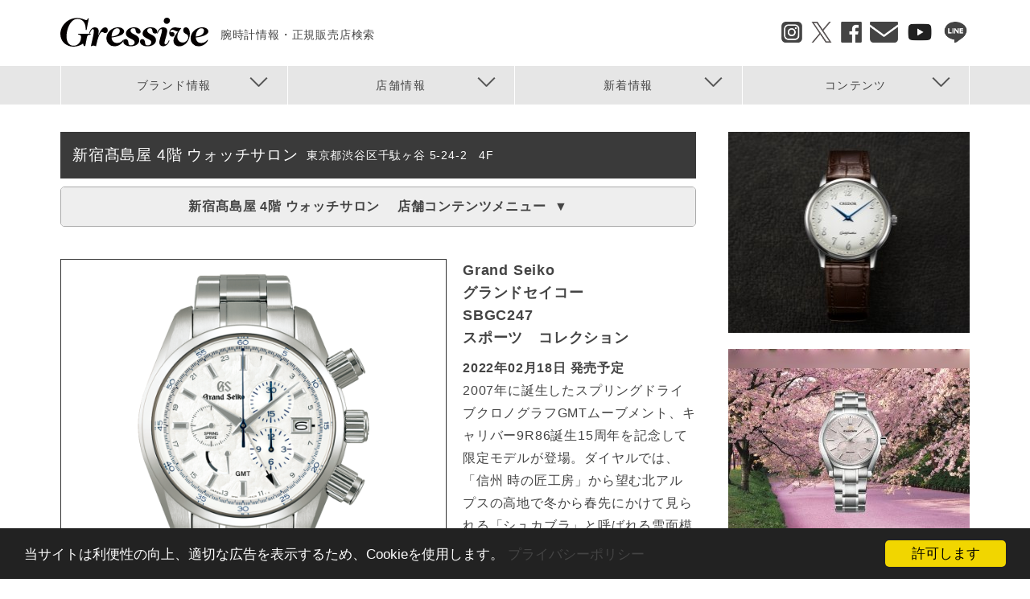

--- FILE ---
content_type: text/html; charset=UTF-8
request_url: https://www.gressive.jp/shop/R0670/hotitem/249050
body_size: 12135
content:
<!DOCTYPE html>
<html lang="ja" dir="ltr" xmlns:article="http://ogp.me/ns/article#" xmlns:book="http://ogp.me/ns/book#" xmlns:product="http://ogp.me/ns/product#" xmlns:profile="http://ogp.me/ns/profile#" xmlns:video="http://ogp.me/ns/video#" prefix="content: http://purl.org/rss/1.0/modules/content/  dc: http://purl.org/dc/terms/  foaf: http://xmlns.com/foaf/0.1/  og: http://ogp.me/ns#  rdfs: http://www.w3.org/2000/01/rdf-schema#  schema: http://schema.org/  sioc: http://rdfs.org/sioc/ns#  sioct: http://rdfs.org/sioc/types#  skos: http://www.w3.org/2004/02/skos/core#  xsd: http://www.w3.org/2001/XMLSchema# ">
  <head>
    <meta charset="utf-8" />
<meta name="title" content="グランドセイコー(Grand Seiko) スポーツ　コレクション SBGC247 | 新宿髙島屋 4階 ウォッチサロン | ブランド腕時計の正規販売店紹介サイトGressive/グレッシブ" />
<link rel="canonical" href="https://www.gressive.jp/shop/R0670/hotitem/249050" />
<meta name="description" content="正規販売店と腕時計の専門サイトGressive/グレッシブに掲載中の「新宿髙島屋 4階 ウォッチサロン」がおすすめする「グランドセイコー(Grand Seiko) スポーツ　コレクション SBGC247」のページです。" />
<meta name="google-site-verification" content="Kx87JkW3QUSx52m8Y44AFIJ19pzNDsczesk4CCPOuns" />
<meta name="Generator" content="Drupal 8 (https://www.drupal.org)" />
<meta name="MobileOptimized" content="width" />
<meta name="HandheldFriendly" content="true" />
<meta name="viewport" content="width=device-width, initial-scale=1.0" />
<link rel="shortcut icon" href="/themes/custom/gressive_theme/favicon.ico" type="image/vnd.microsoft.icon" />
<link rel="revision" href="/shop/R0670/hotitem/249050" />

    <title>グランドセイコー(Grand Seiko) スポーツ　コレクション SBGC247 | 新宿髙島屋 4階 ウォッチサロン | ブランド腕時計の正規販売店紹介サイトGressive/グレッシブ</title>
    <style media="all">
@import url("/core/assets/vendor/normalize-css/normalize.css?t7e7ji");
@import url("/core/themes/stable/css/system/components/ajax-progress.module.css?t7e7ji");
@import url("/core/themes/stable/css/system/components/align.module.css?t7e7ji");
@import url("/core/themes/stable/css/system/components/autocomplete-loading.module.css?t7e7ji");
@import url("/core/themes/stable/css/system/components/fieldgroup.module.css?t7e7ji");
@import url("/core/themes/stable/css/system/components/container-inline.module.css?t7e7ji");
@import url("/core/themes/stable/css/system/components/clearfix.module.css?t7e7ji");
@import url("/core/themes/stable/css/system/components/details.module.css?t7e7ji");
@import url("/core/themes/stable/css/system/components/hidden.module.css?t7e7ji");
@import url("/core/themes/stable/css/system/components/item-list.module.css?t7e7ji");
@import url("/core/themes/stable/css/system/components/js.module.css?t7e7ji");
@import url("/core/themes/stable/css/system/components/nowrap.module.css?t7e7ji");
@import url("/core/themes/stable/css/system/components/position-container.module.css?t7e7ji");
@import url("/core/themes/stable/css/system/components/progress.module.css?t7e7ji");
@import url("/core/themes/stable/css/system/components/reset-appearance.module.css?t7e7ji");
@import url("/core/themes/stable/css/system/components/resize.module.css?t7e7ji");
@import url("/core/themes/stable/css/system/components/sticky-header.module.css?t7e7ji");
@import url("/core/themes/stable/css/system/components/system-status-counter.css?t7e7ji");
@import url("/core/themes/stable/css/system/components/system-status-report-counters.css?t7e7ji");
@import url("/core/themes/stable/css/system/components/system-status-report-general-info.css?t7e7ji");
@import url("/core/themes/stable/css/system/components/tabledrag.module.css?t7e7ji");
@import url("/core/themes/stable/css/system/components/tablesort.module.css?t7e7ji");
@import url("/core/themes/stable/css/system/components/tree-child.module.css?t7e7ji");
@import url("/core/themes/stable/css/views/views.module.css?t7e7ji");
@import url("/modules/cookieconsent/css/dark-bottom.css?t7e7ji");
</style>
<style media="all">
@import url("/core/themes/classy/css/components/action-links.css?t7e7ji");
@import url("/core/themes/classy/css/components/breadcrumb.css?t7e7ji");
@import url("/core/themes/classy/css/components/button.css?t7e7ji");
@import url("/core/themes/classy/css/components/collapse-processed.css?t7e7ji");
@import url("/core/themes/classy/css/components/container-inline.css?t7e7ji");
@import url("/core/themes/classy/css/components/details.css?t7e7ji");
@import url("/core/themes/classy/css/components/exposed-filters.css?t7e7ji");
@import url("/core/themes/classy/css/components/field.css?t7e7ji");
@import url("/core/themes/classy/css/components/form.css?t7e7ji");
@import url("/core/themes/classy/css/components/icons.css?t7e7ji");
@import url("/core/themes/classy/css/components/inline-form.css?t7e7ji");
@import url("/core/themes/classy/css/components/item-list.css?t7e7ji");
@import url("/core/themes/classy/css/components/link.css?t7e7ji");
@import url("/core/themes/classy/css/components/links.css?t7e7ji");
@import url("/core/themes/classy/css/components/menu.css?t7e7ji");
@import url("/core/themes/classy/css/components/more-link.css?t7e7ji");
@import url("/core/themes/classy/css/components/pager.css?t7e7ji");
@import url("/core/themes/classy/css/components/tabledrag.css?t7e7ji");
@import url("/core/themes/classy/css/components/tableselect.css?t7e7ji");
@import url("/core/themes/classy/css/components/tablesort.css?t7e7ji");
@import url("/core/themes/classy/css/components/tabs.css?t7e7ji");
@import url("/core/themes/classy/css/components/textarea.css?t7e7ji");
@import url("/core/themes/classy/css/components/ui-dialog.css?t7e7ji");
@import url("/core/themes/classy/css/components/messages.css?t7e7ji");
@import url("/core/themes/classy/css/components/progress.css?t7e7ji");
@import url("/themes/custom/gressive_theme/js/colorbox/colorbox.css?t7e7ji");
@import url("/themes/custom/gressive_theme/css/common.css?t7e7ji");
@import url("/themes/custom/gressive_theme/css/custom.css?t7e7ji");
@import url("/themes/custom/gressive_theme/shop/css/style.css?t7e7ji");
@import url("/themes/custom/gressive_theme/shop/css/style_sp.css?t7e7ji");
@import url("/themes/custom/gressive_theme/js/flexslider/flexslider.css?t7e7ji");
</style>
<style media="all">
@import url("/themes/custom/gressive_theme/css/jquery.bxslider.css?t7e7ji");
</style>

    <script type="application/json" data-drupal-selector="drupal-settings-json">{"path":{"baseUrl":"\/","scriptPath":null,"pathPrefix":"","currentPath":"node\/249050","currentPathIsAdmin":false,"isFront":false,"currentLanguage":"ja"},"pluralDelimiter":"\u0003","ajaxPageState":{"libraries":"classy\/base,classy\/messages,cookieconsent\/cookieconsent-min,cookieconsent\/dark-bottom,cookieconsent\/settings,core\/html5shiv,core\/normalize,gressive_theme\/ad,gressive_theme\/global-styling,gressive_theme\/shop-styling,gressive_theme\/sub-styling,system\/base,views\/views.ajax,views\/views.module","theme":"gressive_theme","theme_token":null},"ajaxTrustedUrl":[],"cookieconsent":{"message":"\u5f53\u30b5\u30a4\u30c8\u306f\u5229\u4fbf\u6027\u306e\u5411\u4e0a\u3001\u9069\u5207\u306a\u5e83\u544a\u3092\u8868\u793a\u3059\u308b\u305f\u3081\u3001Cookie\u3092\u4f7f\u7528\u3057\u307e\u3059\u3002","dismiss":"\u8a31\u53ef\u3057\u307e\u3059","learnMore":"\u30d7\u30e9\u30a4\u30d0\u30b7\u30fc\u30dd\u30ea\u30b7\u30fc","link":"\/privacypolicy.html","path":"\/","expiry":365,"target":"_blank","domain":".www.gressive.jp","markup":"\u003Cdiv class=\u0022cc_banner cc_container cc_container--open\u0022\u003E\n    \u003Ca href=\u0022#null\u0022 data-cc-event=\u0022click:dismiss\u0022 target=\u0022_blank\u0022 class=\u0022cc_btn cc_btn_accept_all\u0022\u003E\u8a31\u53ef\u3057\u307e\u3059\u003C\/a\u003E\n    \u003Cp class=\u0022cc_message\u0022\u003E\u5f53\u30b5\u30a4\u30c8\u306f\u5229\u4fbf\u6027\u306e\u5411\u4e0a\u3001\u9069\u5207\u306a\u5e83\u544a\u3092\u8868\u793a\u3059\u308b\u305f\u3081\u3001Cookie\u3092\u4f7f\u7528\u3057\u307e\u3059\u3002 \u003Ca data-cc-if=\u0022options.link\u0022 target=\u0022_blank\u0022 class=\u0022cc_more_info\u0022 href=\u0022\/privacypolicy.html\u0022\u003E\u30d7\u30e9\u30a4\u30d0\u30b7\u30fc\u30dd\u30ea\u30b7\u30fc\u003C\/a\u003E\u003C\/p\u003E\n    \u003Ca class=\u0022cc_logo\u0022 target=\u0022_blank\u0022 href=\u0022http:\/\/silktide.com\/cookieconsent\u0022\u003ECookie Consent plugin for the EU cookie law\u003C\/a\u003E\n\u003C\/div\u003E\n","container":null,"theme":false},"views":{"ajax_path":"\/views\/ajax","ajaxViews":{"views_dom_id:7be3434f43c810aca1c54ef6c546d7c1d23f25033de65f18b4514ecf82a4c22c":{"view_name":"contents","view_display_id":"block_report_side","view_args":"14","view_path":"\/shop\/R0670\/hotitem\/249050","view_base_path":"feed\/brand\/news-list\/rss.xml","view_dom_id":"7be3434f43c810aca1c54ef6c546d7c1d23f25033de65f18b4514ecf82a4c22c","pager_element":0},"views_dom_id:2733f1d36c2526c41799aea27cae9a636bcfbf255ebe40d2e946e734feff8ca0":{"view_name":"shopsearch","view_display_id":"block_top_freecomment_side","view_args":"R0670","view_path":"\/shop\/R0670\/hotitem\/249050","view_base_path":"fess\/csv\/shoplist","view_dom_id":"2733f1d36c2526c41799aea27cae9a636bcfbf255ebe40d2e946e734feff8ca0","pager_element":0},"views_dom_id:662f6fb2371a2990439e1d57dfb187a86325621d6ef73d3741472fe0aa190f4a":{"view_name":"hotitem","view_display_id":"block_shop_hotitem_list_side","view_args":"R0670","view_path":"\/shop\/R0670\/hotitem\/249050","view_base_path":"brand\/%field_direname\/hotitem","view_dom_id":"662f6fb2371a2990439e1d57dfb187a86325621d6ef73d3741472fe0aa190f4a","pager_element":0},"views_dom_id:10c24a808f49a224607bda9d461f51463db930f4b098d787976fed4d5cc2790a":{"view_name":"shopsearch","view_display_id":"block_contents_siderectangle_side","view_args":"R0670","view_path":"\/shop\/R0670\/hotitem\/249050","view_base_path":"fess\/csv\/shoplist","view_dom_id":"10c24a808f49a224607bda9d461f51463db930f4b098d787976fed4d5cc2790a","pager_element":0},"views_dom_id:04eff40f0161e8e6c8afb0ac5efad4fa81b3cc626e05a2991081807880d53d6c":{"view_name":"shop","view_display_id":"block_shop_information","view_args":"R0670","view_path":"\/shop\/R0670\/hotitem\/249050","view_base_path":"shop\/%tenpocd\/accessmap","view_dom_id":"04eff40f0161e8e6c8afb0ac5efad4fa81b3cc626e05a2991081807880d53d6c","pager_element":0},"views_dom_id:6b672fe2cb53ffc2b0fe581c2517211fd6b67d8f641fc7db4c19454512b71bd7":{"view_name":"shop","view_display_id":"block_shop_contents_menu","view_args":"R0670","view_path":"\/shop\/R0670\/hotitem\/249050","view_base_path":"shop\/%tenpocd\/accessmap","view_dom_id":"6b672fe2cb53ffc2b0fe581c2517211fd6b67d8f641fc7db4c19454512b71bd7","pager_element":0},"views_dom_id:2b81ce9d72d9d451bc037f375e8fb342108ba2be172b89afc13e5465a56f28c6":{"view_name":"hotitem","view_display_id":"block_shop_hotitem","view_args":"R0670","view_path":"\/shop\/R0670\/hotitem\/249050","view_base_path":"brand\/%field_direname\/hotitem","view_dom_id":"2b81ce9d72d9d451bc037f375e8fb342108ba2be172b89afc13e5465a56f28c6","pager_element":0},"views_dom_id:498f3a0aca114b978550c243a839b25fd15ba187f9e8d5d577cbf1dc549130c0":{"view_name":"hotitem","view_display_id":"block_shop_brand_hotitem","view_args":"R0670\/372","view_path":"\/shop\/R0670\/hotitem\/249050","view_base_path":"brand\/%field_direname\/hotitem","view_dom_id":"498f3a0aca114b978550c243a839b25fd15ba187f9e8d5d577cbf1dc549130c0","pager_element":0},"views_dom_id:78d34db8da2396a7c6b3be4abd9aabdc65936476e0da6ff43f5e4ad7a39218f4":{"view_name":"hotitem","view_display_id":"block_hotitem_eclink","view_args":"249050","view_path":"\/shop\/R0670\/hotitem\/249050","view_base_path":"brand\/%field_direname\/hotitem","view_dom_id":"78d34db8da2396a7c6b3be4abd9aabdc65936476e0da6ff43f5e4ad7a39218f4","pager_element":0},"views_dom_id:55a165261ff0ad8337ed82a4ce1296807edca24c7f13e664dc4348841946f13b":{"view_name":"shop","view_display_id":"block_shop_contactbutton","view_args":"R0670","view_path":"\/shop\/R0670\/hotitem\/249050","view_base_path":"shop\/%tenpocd\/accessmap","view_dom_id":"55a165261ff0ad8337ed82a4ce1296807edca24c7f13e664dc4348841946f13b","pager_element":0},"views_dom_id:9e9fe8b057928b18debd154ca1064dd5268d1177a710e13d190dc63781e021ce":{"view_name":"shop","view_display_id":"block_shop_h1","view_args":"R0670","view_path":"\/shop\/R0670\/hotitem\/249050","view_base_path":"shop\/%tenpocd\/accessmap","view_dom_id":"9e9fe8b057928b18debd154ca1064dd5268d1177a710e13d190dc63781e021ce","pager_element":0}}},"ad":{"terms":null,"brand":["372"],"shops":null,"area":null,"premium":true,"tags":null,"content":"shop","dirname":"\/shop\/R0670\/hotitem"},"dirname":["grand-seiko"],"user":{"uid":0,"permissionsHash":"9a15f96527e1c20f0f673a7c439b7f8255d29bb878c5ef635b12694c6a5e297a"}}</script>

<!--[if lte IE 8]>
<script src="/core/assets/vendor/html5shiv/html5shiv.min.js?v=3.7.3"></script>
<![endif]-->
<script src="/core/misc/drupalSettingsLoader.js?v=8.4.5"></script>
<script src="/themes/custom/gressive_theme/js/jquery.min.js?v=1"></script>
<script src="/themes/custom/gressive_theme/js/colorbox/jquery.colorbox-min.js?v=1"></script>
<script src="/themes/custom/gressive_theme/js/script_head.js?v=1"></script>
<script src="/themes/custom/gressive_theme/js/SmoothScroll.js?v=1"></script>
<script src="/themes/custom/gressive_theme/js/error_log_output.js?v=1"></script>
<script src="/themes/custom/gressive_theme/js/lazysizes.min.js?v=1" async></script>
<script src="/themes/custom/gressive_theme/js/flexslider/jquery.flexslider-min.js?v=1"></script>
<script src="/themes/custom/gressive_theme/js/linkify.min.js?v=1"></script>
<script src="/themes/custom/gressive_theme/js/linkify-jquery.min.js?v=1"></script>
<script src="/themes/custom/gressive_theme/js/jquery.bxslider.min.js?v=1"></script>
<script src="/themes/custom/gressive_theme/js/js-weighted-list/js-weighted-list.js?v=1"></script>
<script src="/themes/custom/gressive_theme/js/ad/all.js?v=1"></script>

    <script>
      $(document).ready(function () {

        $(document).on('click', '.shop-menu-title', function () {
          if ($(this).parent().hasClass('footer-shop-menu') && $(window).width() > 640) {
            return;
          }
          if ($(this).hasClass('clicked')) {
            $(this).removeClass('clicked');
            $(this).next('.shop-menu-list').slideUp(500);
          } else {
            $(this).addClass('clicked');
            $(this).next('.shop-menu-list').slideDown(500);
          }
        });

        var timer_id = 0;
        function shop_model_image_main_change(img_src) {
          if (0 !== timer_id) {
            clearTimeout(timer_id);
          }

          var $main_img = $('.shop-model-image-main img');
          if (img_src && 0 !== $main_img.length && $main_img.attr('src') !== img_src) {
            var duration = parseFloat($main_img.css('transition-duration')) * 1000;
            $main_img.css('opacity', '0');
            timer_id = setTimeout(function () {
              $main_img.attr('src', img_src);
              $main_img.css('opacity', '');
              timer_id = 0;
            }, duration);
          }
        }

        var hover_timer_id = 0;
        $('.shop-model-image-sub img').hover(function () {
          var img_src = $(this).attr('src');
          hover_timer_id = setTimeout(function () {
            hover_timer_id = 0;
            shop_model_image_main_change(img_src);
          }, 300);
        }, function () {
          if (0 !== hover_timer_id) {
            clearTimeout(hover_timer_id);
          }
        });

        $('.shop-model-image-sub img').click(function () {
          shop_model_image_main_change($(this).attr('src'));
        });
      });
    </script>
  </head>
  <body>
  
    <!-- ヘッダーここから -->
    <script type="text/javascript" src="/themes/custom/gressive_theme/js/script_header.js"></script>
    
    <div class="wrapper">
            <a href="#main-content" class="visually-hidden focusable">
        メインコンテンツに移動
      </a>
      
      <header class="header">
    <div class="inner">
  <div class="header-content">
    <div class="header-left">
      <div class="header-logo">
        <a href="/" title="HOME" rel="home">
          <img class="header-logo-img" src="/themes/custom/gressive_theme/svg/gressive.svg" alt="ブランド腕時計の正規販売店紹介サイトGressive">
          <span class="header-logo-text">腕時計情報・正規販売店検索</span>
        </a>
      </div>
      <ol class="header-breadcrumb">
                <li><a href="/">HOME</a></li>
        <li><a href="https://www.gressive.jp/shop/R0670">新宿髙島屋 4階 ウォッチサロン</a></li>
        <li><a href="https://www.gressive.jp/shop/R0670/hotitem">おすすめモデル</a></li>
        <li>グランドセイコー(Grand Seiko) スポーツ　コレクション SBGC247</li>
      

      </ol>
    </div>
        <div class="header-menu-button" >
      <span class="header-menu-button-bar"></span>
      <span class="header-menu-text">MENU</span>
    </div>
    <div class="header-sns">
      <ul class="header-sns-list">
        <li class="header-sns-list-item"><a href="https://www.instagram.com/gressive_watch/" target="_blank"><img class="header-sns-list-icon" src="/themes/custom/gressive_theme/img/sns_icon_insta.png" alt="Instagram"></a></li>
        <li class="header-sns-list-item"><a href="http://twitter.com/gressive/" target="_blank"><img class="header-sns-list-icon" src="/themes/custom/gressive_theme/img/sns_icon_twitter.png" alt="Twitter"></a></li>
        <li class="header-sns-list-item"><a href="https://www.facebook.com/gressive/" target="_blank"><img class="header-sns-list-icon" src="/themes/custom/gressive_theme/img/sns_icon_fb.png" alt="Facebook"></a></li>
        <li class="header-sns-list-item"><a href="http://www.gressive.jp/mail_mag/" target="_blank"><img class="header-sns-list-icon" src="/themes/custom/gressive_theme/img/sns_icon_mail.png" alt="Mail"></a></li>
        <li class="header-sns-list-item"><a href="https://www.youtube.com/@GressiveChannel" target="_blank"><img class="header-sns-list-icon" src="/themes/custom/gressive_theme/img/sns_icon_youtube.png" alt="YouTube"></a></li>
        <li class="header-sns-list-item"><a href="https://lin.ee/19EoIgH" target="_blank"><img class="header-sns-list-icon" src="/themes/custom/gressive_theme/img/sns_icon_line.png" alt="LINE"></a></li>
      </ul>
    </div>
  </div>
  <nav class="header-nav">
    
        <ul class="header-nav-list">
            <li class="header-nav-list-item">
        <a href="javascript:void(0)" target="_self" class="header-nav-list-anchor is-active" data-nav="1">
          <span class="header-nav-list-text">ブランド情報</span>
        </a>
      </li>
      <li class="header-nav-list-item">
        <a href="javascript:void(0)" target="_self" class="header-nav-list-anchor is-active" data-nav="2">
          <span class="header-nav-list-text">店舗情報</span>
        </a>
      </li>
      <li class="header-nav-list-item">
        <a href="javascript:void(0)" target="_self" class="header-nav-list-anchor is-active" data-nav="3">
          <span class="header-nav-list-text">新着情報</span>
        </a>
      </li>
      <li class="header-nav-list-item">
        <a href="javascript:void(0)" target="_self" class="header-nav-list-anchor is-active" data-nav="4">
          <span class="header-nav-list-text">コンテンツ</span>
        </a>
      </li>
    </ul>
  


  </nav>
</div><div class="header-fixed-menu">
  <ul class="header-fixed-menu-list">
    <li><a href="/brand">ブランドを探す</a></li>
    <li><a href="/catalogtop">腕時計を探す</a></li>
    <li><a href="/shop/search/brand">お店を探す</a></li>
  </ul>
  <ul class="header-fixed-menu-list">
    <li><a href="/special">腕時計コンテンツ</a></li>
        <li><a href="/brand/news">ブランドニュース</a></li>
  </ul>
  <ul class="header-fixed-menu-list">
    <li><a href="/gmc">ショップフェア＆トピックス</a></li>
    <li><a href="/shop/news">ショップニュース</a></li>
  </ul>
  <ul class="header-fixed-menu-sns">
    <li><a href="https://www.instagram.com/gressive_watch/" target="_blank"><img class="header-sns-fixed-menu-sns-icon" src="/themes/custom/gressive_theme/img/sns_icon_insta.png" alt="Instagram"></a></li>
    <li><a href="http://twitter.com/gressive/" target="_blank"><img class="header-sns-fixed-menu-sns-icon" src="/themes/custom/gressive_theme/img/sns_icon_twitter.png" alt="Twitter"></a></li>
    <li><a href="https://www.facebook.com/gressive/" target="_blank"><img class="header-sns-fixed-menu-sns-icon" src="/themes/custom/gressive_theme/img/sns_icon_fb.png" alt="facebook"></a></li>
    <li><a href="http://www.gressive.jp/mail_mag/" target="_blank"><img class="header-sns-fixed-menu-sns-icon" src="/themes/custom/gressive_theme/img/sns_icon_mail.png" alt="Email"></a></li>
    <li><a href="https://www.youtube.com/@GressiveChannel" target="_blank"><img class="header-sns-fixed-menu-sns-icon" src="/themes/custom/gressive_theme/img/sns_icon_youtube.png" alt="YouTube"></a></li>
    <li><a href="https://lin.ee/19EoIgH" target="_blank"><img class="header-sns-list-icon" src="/themes/custom/gressive_theme/img/sns_icon_line.png" alt="LINE"></a></li>
  </ul>
</div>

</header><!-- header end -->

  
<div class="nav-content" id="nav-content-3">
  <div class="nav-content-inner after-clear">
    <ul class="nav-content-list01"></ul>
    <ul class="nav-content-list02 hover-zoom after-clear" id="nav-content-list-3"></ul>
  </div>
</div><div class="nav-content" id="nav-content-4">
  <div class="nav-content-inner after-clear">
    <ul class="nav-content-list01"></ul>
    <ul class="nav-content-list02 hover-zoom after-clear" id="nav-content-list-4"></ul>
  </div>
</div><div class="nav-content" id="nav-content-1">
  <div class="nav-content-inner after-clear">
    <ul class="nav-content-list01"></ul>
    <ul class="nav-content-list02 hover-zoom after-clear" id="nav-content-list-1"></ul>
  </div>
</div><div class="nav-content" id="nav-content-2">
  <div class="nav-content-inner after-clear">
    <ul class="nav-content-list01"></ul>
    <ul class="nav-content-list02 hover-zoom after-clear" id="nav-content-list-2"></ul>
  </div>
</div><div class="nav-content" id="nav-content-0">
  <ul class="header-sns-list after-clear">
    <li class="header-sns-list-item"><a href="https://www.instagram.com/gressive_watch/" target="_blank"><img class="header-sns-list-icon" src="/themes/custom/gressive_theme/img/sns_icon_insta.png" alt="Instagram"></a></li>
    <li class="header-sns-list-item"><a href="http://twitter.com/gressive/" target="_blank"><img class="header-sns-list-icon" src="/themes/custom/gressive_theme/img/sns_icon_twitter.png" alt="Twitter"></a></li>
    <li class="header-sns-list-item"><a href="https://www.facebook.com/gressive/" target="_blank"><img class="header-sns-list-icon" src="/themes/custom/gressive_theme/img/sns_icon_fb.png" alt="Facebook"></a></li>
    <li class="header-sns-list-item"><a href="http://www.gressive.jp/mail_mag/" target="_blank"><img class="header-sns-list-icon" src="/themes/custom/gressive_theme/img/sns_icon_mail.png" alt="Mail"></a></li>
    <li class="header-sns-list-item"><a href="https://www.youtube.com/@GressiveChannel" target="_blank"><img class="header-sns-list-icon" src="/themes/custom/gressive_theme/img/sns_icon_youtube.png" alt="YouTube"></a></li>
    <li class="header-sns-list-item"><a href="https://lin.ee/19EoIgH" target="_blank"><img class="header-sns-list-icon" src="/themes/custom/gressive_theme/img/sns_icon_line.png" alt="LINE"></a></li>
  </ul>
</div>


<div class="main_inner shop-page premium">

  <article class="main_contents">
        
        
                
  <section class="shop-header-model">
          <h1 class="shop-main-title section-title-01">新宿髙島屋 4階 ウォッチサロン<span class="section-title-01-sub">東京都渋谷区千駄ヶ谷 5-24-2　4F</span></h1>


                      <div class="shop-menu shop-menu-main">
    <h2 class="shop-menu-title"><span class="pc">新宿髙島屋 4階 ウォッチサロン
　</span>店舗コンテンツメニュー</h2>
        <ul class="shop-menu-list">
      <li><a href="/shop/R0670">店舗情報トップ</a></li>
      <li><a href="/shop/R0670/brand">取扱ブランド</a></li>
            <li><a href="/shop/R0670/hotitem">おすすめモデル</a></li>
      <li><a href="/shop/R0670/topics">トピックス</a></li>
      <li><a href="/shop/R0670/staff">スタッフ紹介</a></li>
                  <li><a href="/shop/R0670/accessmap">アクセスマップ</a></li>
            <li><a href="/shop/R0670/company">会社概要</a></li>
    </ul>
          </div>


  </section><!-- shop-header-model end -->

  <section class="shop-model">
                
    <div class="shop-model-image">
              <div class="shop-model-image-main">
            <img src="/sites/default/files/hotitem_seikidairiten_img/R0670/SBGC247-1%281%29.png" width="1102" height="1102" alt="" typeof="foaf:Image" />


        </div>
        <ul class="shop-model-image-sub">
          <li>  <img src="/sites/default/files/hotitem_seikidairiten_img/R0670/SBGC247-1%281%29.png" width="1102" height="1102" alt="" typeof="foaf:Image" />

</li>
        </ul>
      
              <div class="shop-recommend-contact sp">
<a href="tel:03-5361-1701" class="shop-recommend-contact-tel-button" id="shop-recommend-contact-tel-button-sp">電話で問合せ</a>
</div>



              


      <input type="hidden" name="tenpoCode" value="R0670" />
      <input type="hidden" name="tenpoName" value="新宿髙島屋 4階 ウォッチサロン" />
      <input type="hidden" name="brandName" value="グランドセイコー" />
      <input type="hidden" name="nid" value="249050" />
      <input type="hidden" name="modelNameKana" value="スポーツ　コレクション" />
      <script>
        $(function () {
          var rcMailto = $('a.shop-recommend-contact-mail-button').attr('href');
          var tenpoCode = $('input[name=tenpoCode]').val();
          var tenpoName = $('input[name=tenpoName]').val();
          var brandName = $('input[name=brandName]').val();
          var nid = $('input[name=nid]').val();
          var modelNameKana = $('input[name=modelNameKana]').val();
          var rcSubject = '【お問合せ】' + brandName + ' ' + modelNameKana + 'について';
          var rcBody = '※お名前とお問合せ内容をご記入ください。%0d%0a%0d%0a%0d%0a【お名前】%0d%0a%0d%0a%0d%0a【お問合せ内容】%0d%0a%0d%0a%0d%0a%0d%0a※以下はお問合せに必要な情報となりますので、消さないでください。%0d%0a%0d%0a%0d%0a【' + tenpoName + '(' + tenpoCode + ')：Gressiveページに以下のモデルについてお問合せがありました】%0d%0a' + brandName + '%0d%0a' + modelNameKana + ' [MODELID:' + nid + ']%0d%0a%0d%0a';
          $('a.shop-recommend-contact-mail-button').attr('href', rcMailto + '?bcc=recommend@gressive.jp&subject=' + rcSubject + '&body=' + rcBody);
        });
        $('a.shop-recommend-contact-tel-button').click(function () {
          var rcTel = $('a.shop-recommend-contact-tel-button').attr('href');
          var tenpoName = $('input[name=tenpoName]').val();
          var modelNameKana = $('input[name=modelNameKana]').val();
          var confirmMessage = '「' + tenpoName + '」へ「' + modelNameKana + '」について問合せます。\n電話をかけますが、よろしいですか？';
          if (!confirm(confirmMessage)) {
            return false;
          } else {
            location.href = rcTel;
          }
        });
        $(function(){
          if ($('div.sp-footer-banners')[0]) {
            $('div.shop-recommend-contact.sp').appendTo('div.sp-footer-banners');
            $('div.shop-recommend-eclink.sp').appendTo('div.sp-footer-banners');
            if ($('div.sp-footer-banners div.shop-recommend-eclink.sp')[0]) {
              $('div.sp-footer-banners div.shop-recommend-contact.sp').addClass('undereclink');
            }
          } else {
            $('div.shop-recommend-contact.sp').appendTo('footer');
            $('div.shop-recommend-eclink.sp').appendTo('footer');
            if ($('footer div.shop-recommend-eclink.sp')[0]) {
              $('footer div.shop-recommend-contact.sp').addClass('undereclink');
            }
          }
          $('p.page-top').remove();
        });
      </script>

    </div>

    <div class="shop-model-detail">
      <h2 class="shop-model-detail-title">
                  Grand Seiko<br />
          グランドセイコー<br />
                          SBGC247<br />
                スポーツ　コレクション
      </h2>
              <strong>2022年02月18日 発売予定</strong>
            <p class="shop-model-detail-spec">
          2007年に誕生したスプリングドライブクロノグラフGMTムーブメント、キャリバー9R86誕生15周年を記念して限定モデルが登場。ダイヤルでは、「信州 時の匠工房」から望む北アルプスの高地で冬から春先にかけて見られる「シュカブラ」と呼ばれる雪面模様を再現。シュカブラとは、深く積もった雪を風が削り取った模様を指し、特に春先は昼間の気温が高くなって雪解けが始まるため、シュカブラは一層荒々しい模様になります。<br />
月差±10秒の高精度な特別キャリバー9R96を搭載。特別調整精度の証として、回転錘に18Kイエローゴールド製の「獅子の紋章」があしらわれており、シースルー仕様の裏ぶたからご覧頂けます。<br />
<br />

                                      <br />価格：1,276,000円（税込）              </p>
                    <div class="shop-model-detail-link">
          
        </div>
          </div>

    <p class="shop-model-main-text">
      
      <br /><br />
      <span style="font-size: 1.2em;">※2022/02/09時点の情報となります。</span><br />
      ※消費税率の変更に伴い、表示されている価格につきましては新旧税率が混在している可能性があります。ご了承ください。
    </p>

  </section>

      <section class="shop-recommend-model-brand">
      <h2 class="section-title-02">RECOMMEND ITEM<span class="section-title-02-sub">新宿髙島屋 4階 ウォッチサロン
　グランドセイコー　おすすめモデル</span></h2>
      <ul class="shop-model-list main-list-5col-01 tagged-images hover-zoom">
                



  
    <li class="recommend-model-list-item">
  <a href="/shop/R0670/hotitem/315209">
    <div class="recommend-model-list-thumb image-wrap">
      <img src="/sites/default/files/styles/hotitem_list_thumbnail/public/hotitem_seikidairiten_img/R0670/STGK023%20%281%29.png?itok=RBXijVmz" alt="Grand Seiko(グランドセイコー)
" />
    </div>
    <p class="recommend-model-list-shop">新宿髙島屋 4階 ウォッチサロン</p>
    <p class="recommend-model-list-name">エレガンスコレクション　STGK023</p>
          <p class="recommend-model-list-price">価格:803,000円(税込)</p>
        <p class="recommend-model-list-date">2025/03/12</p>
  </a>
</li>

  

  
    <li class="recommend-model-list-item">
  <a href="/shop/R0670/hotitem/315215">
    <div class="recommend-model-list-thumb image-wrap">
      <img src="/sites/default/files/styles/hotitem_list_thumbnail/public/hotitem_seikidairiten_img/R0670/SLGH005%20%281%29.png?itok=hhNW-qYE" alt="Grand Seiko(グランドセイコー)
" />
    </div>
    <p class="recommend-model-list-shop">新宿髙島屋 4階 ウォッチサロン</p>
    <p class="recommend-model-list-name">エボリューション9コレクション　SLGH005　白樺</p>
          <p class="recommend-model-list-price">価格:1,276,000円(税込)</p>
        <p class="recommend-model-list-date">2025/03/12</p>
  </a>
</li>

  

  
    <li class="recommend-model-list-item">
  <a href="/shop/R0670/hotitem/315222">
    <div class="recommend-model-list-thumb image-wrap">
      <img src="/sites/default/files/styles/hotitem_list_thumbnail/public/hotitem_seikidairiten_img/R0670/SBGA443%20%281%29.png?itok=Id5d_kfG" alt="Grand Seiko(グランドセイコー)
" />
    </div>
    <p class="recommend-model-list-shop">新宿髙島屋 4階 ウォッチサロン</p>
    <p class="recommend-model-list-name">ヘリテージコレクション　SBGA443 　花筏</p>
          <p class="recommend-model-list-price">価格:946,000円(税込)</p>
        <p class="recommend-model-list-date">2025/03/12</p>
  </a>
</li>

  

  
    <li class="recommend-model-list-item">
  <a href="/shop/R0670/hotitem/315212">
    <div class="recommend-model-list-thumb image-wrap">
      <img src="/sites/default/files/styles/hotitem_list_thumbnail/public/hotitem_seikidairiten_img/R0670/SLGA009%20%281%29.png?itok=VZQda05N" alt="Grand Seiko(グランドセイコー)
" />
    </div>
    <p class="recommend-model-list-shop">新宿髙島屋 4階 ウォッチサロン</p>
    <p class="recommend-model-list-name">エボリューション9コレクション　SLGA009　白樺</p>
          <p class="recommend-model-list-price">価格:1,276,000円(税込)</p>
        <p class="recommend-model-list-date">2025/03/12</p>
  </a>
</li>

  

  
    <li class="recommend-model-list-item">
  <a href="/shop/R0670/hotitem/315225">
    <div class="recommend-model-list-thumb image-wrap">
      <img src="/sites/default/files/styles/hotitem_list_thumbnail/public/hotitem_seikidairiten_img/R0670/SBGA211_KV_1%20%284%29_0.png?itok=dnVxS_Pb" alt="Grand Seiko(グランドセイコー)
" />
    </div>
    <p class="recommend-model-list-shop">新宿髙島屋 4階 ウォッチサロン</p>
    <p class="recommend-model-list-name">ヘリテージコレクション　SBGA211　雪白</p>
          <p class="recommend-model-list-price">価格:902,000円(税込)</p>
        <p class="recommend-model-list-date">2025/03/03</p>
  </a>
</li>

  




      </ul>
      <a href="/shop/R0670/hotitem?brand=grand-seiko" class="list-more-button">新宿髙島屋 4階 ウォッチサロン
のグランドセイコーおすすめモデルをもっと見る</a>
    </section>
  
  <section class="shop-recommend-model-shop">
    <h2 class="section-title-02">RECOMMEND ITEM<span class="section-title-02-sub">新宿髙島屋 4階 ウォッチサロン
　おすすめモデル</span></h2>
    <ul class="shop-recommend-model-list main-list-5col-01 tagged-images hover-zoom">
            



  
    <li class="recommend-model-list-item">
  <a href="/shop/R0670/hotitem/330662">
    <div class="recommend-model-list-thumb image-wrap new">
      <img src="/sites/default/files/styles/hotitem_list_thumbnail/public/hotitem_seikidairiten_img/R0670/IMG_0472.jpeg?itok=l_49PnLT" alt="(タグ・ホイヤー)
" />
    </div>
    <p class="recommend-model-list-shop">新宿髙島屋 4階 ウォッチサロン</p>
    <p class="recommend-model-list-name">
              タグ・ホイヤー
            <br />タグ・ホイヤー フォーミュラ1 ソーラーグラフ
    </p>
          <p class="recommend-model-list-price">価格:297,000円(税込)</p>
        <p class="recommend-model-list-date">2026/01/23</p>
  </a>
</li>

  

  
    <li class="recommend-model-list-item">
  <a href="/shop/R0670/hotitem/330663">
    <div class="recommend-model-list-thumb image-wrap new">
      <img src="/sites/default/files/styles/hotitem_list_thumbnail/public/hotitem_seikidairiten_img/R0670/IMG_0468.jpeg?itok=Ylf77WT-" alt="(タグ・ホイヤー)
" />
    </div>
    <p class="recommend-model-list-shop">新宿髙島屋 4階 ウォッチサロン</p>
    <p class="recommend-model-list-name">
              タグ・ホイヤー
            <br />タグ・ホイヤー カレラ クロノグラフ シーファーラー
    </p>
          <p class="recommend-model-list-price">価格:1,270,500円(税込)</p>
        <p class="recommend-model-list-date">2026/01/23</p>
  </a>
</li>

  

  
    <li class="recommend-model-list-item">
  <a href="/shop/R0670/hotitem/330666">
    <div class="recommend-model-list-thumb image-wrap new">
      <img src="/sites/default/files/styles/hotitem_list_thumbnail/public/hotitem_seikidairiten_img/R0670/IMG_0478.png?itok=fECMwZdv" alt="(タグ・ホイヤー)
" />
    </div>
    <p class="recommend-model-list-shop">新宿髙島屋 4階 ウォッチサロン</p>
    <p class="recommend-model-list-name">
              タグ・ホイヤー
            <br />タグ・ホイヤー モナコ クロノグラフ
    </p>
          <p class="recommend-model-list-price">価格:1,688,500円(税込)</p>
        <p class="recommend-model-list-date">2026/01/23</p>
  </a>
</li>

  

  
    <li class="recommend-model-list-item">
  <a href="/shop/R0670/hotitem/330664">
    <div class="recommend-model-list-thumb image-wrap new">
      <img src="/sites/default/files/styles/hotitem_list_thumbnail/public/hotitem_seikidairiten_img/R0670/IMG_0466.png?itok=DKx_tDSX" alt="(タグ・ホイヤー)
" />
    </div>
    <p class="recommend-model-list-shop">新宿髙島屋 4階 ウォッチサロン</p>
    <p class="recommend-model-list-name">
              タグ・ホイヤー
            <br />タグ・ホイヤー カレラ クロノグラフ
    </p>
          <p class="recommend-model-list-price">価格:1,149,500円(税込)</p>
        <p class="recommend-model-list-date">2026/01/23</p>
  </a>
</li>

  

  
    <li class="recommend-model-list-item">
  <a href="/shop/R0670/hotitem/330665">
    <div class="recommend-model-list-thumb image-wrap new">
      <img src="/sites/default/files/styles/hotitem_list_thumbnail/public/hotitem_seikidairiten_img/R0670/IMG_0465.jpeg?itok=RZTDty2u" alt="(タグ・ホイヤー)
" />
    </div>
    <p class="recommend-model-list-shop">新宿髙島屋 4階 ウォッチサロン</p>
    <p class="recommend-model-list-name">
              タグ・ホイヤー
            <br />タグ・ホイヤー カレラ クロノグラフ
    </p>
          <p class="recommend-model-list-price">価格:1,149,500円(税込)</p>
        <p class="recommend-model-list-date">2026/01/23</p>
  </a>
</li>

  




    </ul>
    <a href="/shop/R0670/hotitem" class="list-more-button">新宿髙島屋 4階 ウォッチサロン
のおすすめモデルをもっと見る</a>
  </section>

          <section class="shop-contents-menu">
    <h2 class="shop-contents-menu-title">新宿髙島屋 4階 ウォッチサロン
　リンクメニュー一覧</h2>
        <ul class="shop-contents-menu-list">
      



  
      <li>
  <a href="/shop/R0670/free/1" target="_self">Grand Seiko　コレクション</a>
</li>

  


    </ul>
      </section>


    <!--<p style="font-size: 90%; margin-bottom: 1em;">
  ※緊急事態宣言の発令及びまん延防止等重点措置による各自治体からの要請に伴い、休業または営業時間を短縮して営業している店舗がある可能性がございます。<br>
  まん延防止等重点措置の対象エリア及び他のエリアにつきましても、各自治体の要請等により、営業時間を変更している可能性がございます。<br>
  詳しい営業時間などは各店舗へ直接お問い合わせ下さい。
</p>-->
<section class="shop-information">
    <h2 class="section-title-03">INFORMATION</h2>
  



  
        
        <div class="shop-information-text">
    <p>新宿髙島屋 4階 ウォッチサロンについてのお問合せは･･･</p>
    <p>〒151-8580 東京都渋谷区千駄ヶ谷 5-24-2　4F<br />
      TEL：03-5361-1701 <span class="shop-tel-comment"></span><br />                  営業時間：10:30～19:30<br />    </p>
  </div>
  <div class="shop-information-link">
          <a href="https://www.takashimaya.co.jp/shinjuku/" class="shop-information-link-button">公式サイト</a>
        
    <a href="/shop/R0670/accessmap" class="shop-information-link-button">マップ(GoogleMap)</a>

  </div>

  

  


        <a href="/shop/R0670" class="shop-model-back-button list-more-button">新宿髙島屋 4階 ウォッチサロン　トップページへ戻る</a>

  </section><!-- shop-information end -->





  </article><!-- main_contents end -->

  <div class="side_area">
        



  
    <div class="banner_regular">
  <a href="#" class="hover-line"><img src="/sites/default/files/siderectangle_img/R0670/GCBY993_KV_300%C3%97250%20%E3%82%AF%E3%83%AC%E3%83%89%E3%83%BC%E3%83%AB.jpg" alt="クレドール"></a>
</div>


  

  
    <div class="banner_regular">
  <a href="#" class="hover-line"><img src="/sites/default/files/siderectangle_img/R0670/SBGA413_KV%285%29_copy_300x250%20%28002%29.jpg" alt="グランドセイコー 花筏"></a>
</div>


  




    <div class="recommend-sidebar">
<h2 class="section-title-04">RECOMMEND ITEM</h2>


  <ul class="recommend-sidebar-list tagged-images small-images hover-zoom">


  
    <li class="recommend-sidebar-list-item">
  <a href="/shop/R0670/hotitem/330662">
    <div class="recommend-sidebar-list-thumb image-wrap new">
      <img src="/sites/default/files/styles/hotitem/public/hotitem_seikidairiten_img/R0670/IMG_0472.jpeg?itok=QYSEVxZn" alt="(タグ・ホイヤー)
" />
    </div>
    <p class="recommend-sidebar-list-name">
              タグ・ホイヤー
            <br />タグ・ホイヤー フォーミュラ1 ソーラーグラフ
    </p>
    <p class="recommend-sidebar-list-text">
              WBY111E.BA0042
          </p>
    <p class="recommend-sidebar-list-date">2026/01/23</p>
  </a>
</li>

  

  
    <li class="recommend-sidebar-list-item">
  <a href="/shop/R0670/hotitem/330663">
    <div class="recommend-sidebar-list-thumb image-wrap new">
      <img src="/sites/default/files/styles/hotitem/public/hotitem_seikidairiten_img/R0670/IMG_0468.jpeg?itok=VwXPbB2s" alt="(タグ・ホイヤー)
" />
    </div>
    <p class="recommend-sidebar-list-name">
              タグ・ホイヤー
            <br />タグ・ホイヤー カレラ クロノグラフ シーファーラー
    </p>
    <p class="recommend-sidebar-list-text">
              CBS2016.EB0430
          </p>
    <p class="recommend-sidebar-list-date">2026/01/23</p>
  </a>
</li>

  

  
    <li class="recommend-sidebar-list-item">
  <a href="/shop/R0670/hotitem/330666">
    <div class="recommend-sidebar-list-thumb image-wrap new">
      <img src="/sites/default/files/styles/hotitem/public/hotitem_seikidairiten_img/R0670/IMG_0478.png?itok=G_7htx-z" alt="(タグ・ホイヤー)
" />
    </div>
    <p class="recommend-sidebar-list-name">
              タグ・ホイヤー
            <br />タグ・ホイヤー モナコ クロノグラフ
    </p>
    <p class="recommend-sidebar-list-text">
              CBL218E.FT6312
          </p>
    <p class="recommend-sidebar-list-date">2026/01/23</p>
  </a>
</li>

  

  
    <li class="recommend-sidebar-list-item">
  <a href="/shop/R0670/hotitem/330664">
    <div class="recommend-sidebar-list-thumb image-wrap new">
      <img src="/sites/default/files/styles/hotitem/public/hotitem_seikidairiten_img/R0670/IMG_0466.png?itok=xfa3cQ-k" alt="(タグ・ホイヤー)
" />
    </div>
    <p class="recommend-sidebar-list-name">
              タグ・ホイヤー
            <br />タグ・ホイヤー カレラ クロノグラフ
    </p>
    <p class="recommend-sidebar-list-text">
              CBS2113.BA0053
          </p>
    <p class="recommend-sidebar-list-date">2026/01/23</p>
  </a>
</li>

  

  
    <li class="recommend-sidebar-list-item">
  <a href="/shop/R0670/hotitem/330665">
    <div class="recommend-sidebar-list-thumb image-wrap new">
      <img src="/sites/default/files/styles/hotitem/public/hotitem_seikidairiten_img/R0670/IMG_0465.jpeg?itok=O2CO4ddj" alt="(タグ・ホイヤー)
" />
    </div>
    <p class="recommend-sidebar-list-name">
              タグ・ホイヤー
            <br />タグ・ホイヤー カレラ クロノグラフ
    </p>
    <p class="recommend-sidebar-list-text">
              CBS2114.BA0053
          </p>
    <p class="recommend-sidebar-list-date">2026/01/23</p>
  </a>
</li>

  

  
    <li class="recommend-sidebar-list-item">
  <a href="/shop/R0670/hotitem/327483">
    <div class="recommend-sidebar-list-thumb image-wrap">
      <img src="/sites/default/files/styles/hotitem/public/hotitem_seikidairiten_img/R0670/ES9506-71W_IMG02_tate%202.jpg?itok=-vVdhL3R" alt="(クロスシー)
" />
    </div>
    <p class="recommend-sidebar-list-name">
              クロスシー
            <br />シチズン クロスシー  ES9506-71W
    </p>
    <p class="recommend-sidebar-list-text">
          </p>
    <p class="recommend-sidebar-list-date">2025/11/19</p>
  </a>
</li>

  

  
    <li class="recommend-sidebar-list-item">
  <a href="/shop/R0670/hotitem/321009">
    <div class="recommend-sidebar-list-thumb image-wrap">
      <img src="/sites/default/files/styles/hotitem/public/hotitem_seikidairiten_img/R0670/Web%202000px-CAW218F.FC6356_3-4_0.jpeg?itok=cyKfgcAr" alt="(タグ・ホイヤー)
" />
    </div>
    <p class="recommend-sidebar-list-name">
              タグ・ホイヤー
            <br />タグ・ホイヤー モナコ クロノグラフ ストップウォッチ
    </p>
    <p class="recommend-sidebar-list-text">
              CAW218F.FC6356
          </p>
    <p class="recommend-sidebar-list-date">2025/11/07</p>
  </a>
</li>

  

  
    <li class="recommend-sidebar-list-item">
  <a href="/shop/R0670/hotitem/327095">
    <div class="recommend-sidebar-list-thumb image-wrap">
      <img src="/sites/default/files/styles/hotitem/public/hotitem_seikidairiten_img/R0670/image2.jpeg?itok=93fmogYE" alt="(タグ・ホイヤー)
" />
    </div>
    <p class="recommend-sidebar-list-name">
              タグ・ホイヤー
            <br />タグ・ホイヤー フォーミュラ1 クロノグラフ × セナ
    </p>
    <p class="recommend-sidebar-list-text">
              CBZ2081.FT8092
          </p>
    <p class="recommend-sidebar-list-date">2025/11/07</p>
  </a>
</li>

  

  
    <li class="recommend-sidebar-list-item">
  <a href="/shop/R0670/hotitem/327094">
    <div class="recommend-sidebar-list-thumb image-wrap">
      <img src="/sites/default/files/styles/hotitem/public/hotitem_seikidairiten_img/R0670/image3.jpeg?itok=LXDLKvRG" alt="(タグ・ホイヤー)
" />
    </div>
    <p class="recommend-sidebar-list-name">
              タグ・ホイヤー
            <br />タグ・ホイヤー フォーミュラ1 クロノグラフ × セナ
    </p>
    <p class="recommend-sidebar-list-text">
              CAZ101AX.BA0637
          </p>
    <p class="recommend-sidebar-list-date">2025/11/07</p>
  </a>
</li>

  

  
    <li class="recommend-sidebar-list-item">
  <a href="/shop/R0670/hotitem/324627">
    <div class="recommend-sidebar-list-thumb image-wrap">
      <img src="/sites/default/files/styles/hotitem/public/hotitem_seikidairiten_img/R0670/Web%202000px-WBY1161.FT8086_SOLDIER.jpeg?itok=lj3UgSYE" alt="(タグ・ホイヤー)
" />
    </div>
    <p class="recommend-sidebar-list-name">
              タグ・ホイヤー
            <br />タグ・ホイヤー フォーミュラ1 ソーラーグラフ
    </p>
    <p class="recommend-sidebar-list-text">
              WBY1161.FT8086
          </p>
    <p class="recommend-sidebar-list-date">2025/09/10</p>
  </a>
</li>

  

  </ul>

  <p class="recommend-sidebar-more list-more-button"><a href="/shop/R0670/hotitem">おすすめモデルをもっと見る</a></p>
</div>


            <div class="brand-sidebar pc">
<h2 class="section-title-04">取扱いブランド</h2>
    

  <ul class="brand-sidebar-list">


    <li  class="brand-sidebar-list-item">
  
    
      <a >
  
    
      LONGINES

      </a>
  


    </li>
  

    <li  class="brand-sidebar-list-item">
  
    
      <a >
  
    
      TAG Heuer

      </a>
  


    </li>
  

    <li  class="brand-sidebar-list-item">
  
    
      <a >
  
    
      HAMILTON

      </a>
  


    </li>
  

    <li  class="brand-sidebar-list-item">
  
    
      <a >
  
    
      TISSOT

      </a>
  


    </li>
  

    <li  class="brand-sidebar-list-item">
  
    
      <a >
  
    
      CITIZEN

      </a>
  


    </li>
  

    <li  class="brand-sidebar-list-item">
  
    
      <a >
  
    
      CAMPANOLA

      </a>
  


    </li>
  

    <li  class="brand-sidebar-list-item">
  
    
      <a >
  
    
      EXCEED

      </a>
  


    </li>
  

    <li  class="brand-sidebar-list-item">
  
    
      <a >
  
    
      SEIKO

      </a>
  


    </li>
  

    <li  class="brand-sidebar-list-item">
  
    
      <a >
  
    
      Grand Seiko

      </a>
  


    </li>
  

    <li  class="brand-sidebar-list-item">
  
    
      <a >
  
    
      CREDOR

      </a>
  


    </li>
  

  </ul>

        <p class="brand-sidebar-more list-more-button"><a href="/shop/R0670/brand">取扱いブランドをもっと見る</a></p>
        </div>
  

            <div class="freecomment-sidebar">
        <h2 class="section-title-04">新宿髙島屋 4階 ウォッチサロン<br />インフォメーション</h2>
      



  
      <div class="freecomment-sidebar-image">
    <a href="https://www.gressive.jp/shop/R0670/hotitem/321009">
      <img src="/sites/default/files/freecomment_img/R0670/1/image2.jpeg" />
    </a>
  </div>
<p class="freecomment-sidebar-text">
  最速の瞬間を刻むタイムピース
</p>


  


              </div>


            



  </div><!-- side_area end -->

</div><!-- main_inner end -->

<footer class="footer">
    <div class="tax-guide">
  <div class="tax-guide-text">
  ※掲載されている情報及び価格は、各ページが公開された時点のものとなり、変更されている可能性がございます。ご了承ください。<br />
  ※消費税率の変更に伴い、表示されている価格につきましては新旧税率が混在している可能性があります。ご了承ください。
  </div>
</div>
<div aria-labelledby="block-gressive-theme-footer-menu" id="block-gressive-theme-footer" class="block block-menu navigation footer-inner menu--footer">
        <div class="footer-menu">
  <h2 class="footer-menu-title">探す</h2>
  <ul class="footer-menu-list">
    <li class="footer-menu-list-01">ブランドを探す</li>
    <li class="footer-menu-list-02"><a href="/brand#alpha">アルファベット順一覧</a></li>
    <li class="footer-menu-list-02"><a href="/brand#kana">カナ順一覧</a></li>
    <li class="footer-menu-list-01">腕時計を探す</li>
    <li class="footer-menu-list-02"><a href="/catalog/all">全登録モデル一覧</a></li>
    <li class="footer-menu-list-01">店舗を探す</li>
    <li class="footer-menu-list-02"><a href="/shop/search/brand">取扱いブランドから探す</a></li>
    <li class="footer-menu-list-03"><a href="/shop/search/brand#alpha">アルファベット順一覧</a></li>
    <li class="footer-menu-list-03"><a href="/shop/search/brand#kana">カナ順一覧</a></li>
    <li class="footer-menu-list-02"><a href="/shop/search/area">エリアから探す</a></li>
    <li class="footer-menu-list-02"><a href="/shop/search/list">店舗形態から探す</a></li>
  </ul>
  <ul class="footer-about-list pc">
    <li class="footer-about-list-item"><a href="/info/">Gressiveとは？</a></li>
    <li class="footer-about-list-item"><a href="/privacypolicy.html">プライバシーポリシー</a></li>
    <li class="footer-about-list-item"><a href="/about.html">会社概要</a></li>
    <li class="footer-about-list-item"><a href="/form.html">Gressiveへのお問合せ</a></li>
    <li class="footer-about-list-item"><a href="https://admin.gressive.jp/admin/">正規販売店様管理サイト</a></li>
  </ul>
  <div class="footer-banner pc">
    <a href="https://www.gressive.jp/gmc/members/?under_bn" target="_blank"><img src="/themes/custom/gressive_theme/common_img/gmc.jpg"></a>
    <a href="http://off.gressive.jp/" target="_blank"><img src="/themes/custom/gressive_theme/common_img/banner_off.jpg"></a>
  </div>
</div>
<div class="footer-menu">
  <h2 class="footer-menu-title">腕時計コンテンツ</h2>
  <ul class="footer-menu-list">
    <li class="footer-menu-list-01" id="footer-gressive-eye">Gressive eye</li>
    <li class="footer-menu-list-01" id="footer-brand-contents"><a href="/special/">ブランドコンテンツ</a></li>
    <li class="footer-menu-list-01">ブランドサテライトサイト</li>
    <!--<li class="footer-menu-list-02"><a href="https://www.gressive.jp/carl_f_bucherer/" target="_blank">カール.F.ブヘラ</a></li>-->
    <li class="footer-menu-list-02"><a href="https://www.gressive.jp/satellite_site/meccaniche-veloci?list" target="_blank">メカニケ・ヴェローチ</a></li>
    <li class="footer-menu-list-02"><a href="https://www.gressive.jp/satellite_site/lundis-bleus/?list" target="_blank">ランディ・ブルー</a></li>
    <li class="footer-menu-list-02"><a href="http://www.gressive.jp/satellite_site/hamilton/" target="_blank">ハミルトン</a></li>
    <li class="footer-menu-list-02"><a href="https://www.gressive.jp/satellite_site/reservoir/?list" target="_blank">レゼルボワール</a></li>
  </ul>
  <script>
    $(document).ready(function () {
      var $footer_gressive_eye = $('#footer-gressive-eye + li');
      $('#nav-content-2 .nav-content-list-large:first-child .nav-content-list-item a').each(function () {
        $footer_gressive_eye.before('<li class="footer-menu-list-02"><a href="' + $(this).attr('href') + '">' + $(this).text() + '</a></li>');
      });
    });
  </script>
</div>
<div class="footer-menu">
  <h2 class="footer-menu-title">ニュース</h2>
  <ul class="footer-menu-list">
    <li class="footer-menu-list-01" id="footer-brand-news"><a href="/brand/news">ブランドニュース</a></li>
    <li class="footer-menu-list-01" id="footer-shop-news">ショップニュース</li>
  </ul>
</div>
<div class="footer-menu">
  <h2 class="footer-menu-title">フェア＆トピックス</h2>
  <ul class="footer-menu-list">
    <li class="footer-menu-list-01" id="footer-fear-topics"><a href="/gmc/?gm2">ショップフェア＆トピックス</a></li>
    <li class="footer-menu-list-01" id="footer-recommend-model"><a href="/shop/hotitem">ショップおすすめモデル</a></li>
  </ul>
</div>
<!--<div class="footer-popular sp">
        <h2 class="footer-popular-title">よく検索されているブランド</h2>
        <ul class="footer-popular-list">
                <li class="footer-popular-list-item"><a href="">[ロレックス]</a></li>
                <li class="footer-popular-list-item"><a href="">[オメガ]</a></li>
                <li class="footer-popular-list-item"><a href="">[タグ･ホイヤー]</a></li>
                <li class="footer-popular-list-item"><a href="">[セイコー]</a></li>
                <li class="footer-popular-list-item"><a href="">[シチズン]</a></li>
                <li class="footer-popular-list-item"><a href="">[シャネル]</a></li>
        </ul>
</div>-->
<div class="footer-banner sp">
  <a href="https://www.gressive.jp/gmc/members/?under_bn"><img src="/themes/custom/gressive_theme/common_img/gmc.jpg"></a>
  <a href="http://off.gressive.jp/" target="_blank"><img src="/themes/custom/gressive_theme/common_img/banner_off.jpg"></a>
</div>
<div class="footer-about sp">
  <ul class="footer-about-list">
    <li class="footer-about-list-item"><a href="/info/">Gressiveとは？</a></li>
    <li class="footer-about-list-item"><a href="/privacypolicy.html">プライバシーポリシー</a></li>
    <li class="footer-about-list-item"><a href="/about.html">会社概要</a></li>
    <li class="footer-about-list-item"><a href="/form.html">Gressiveへのお問合せ</a></li>
    <li class="footer-about-list-item"><a href="/admin/">正規販売店様管理サイト</a></li>
  </ul>
</div>

<div class="interstitial">
  <div class="interstitial_popup">
    <div class="interstitial_popup_content">
      <div class="interstitial_popup_close">
        <img src="/themes/custom/gressive_theme/img/close-btn.png" alt="閉じる" />
      </div>
    </div>
  </div>
</div>

<div class="sp-footer-banners sp">
  <ul class="slides"></ul>
  <div class="sp-footer-banners-close">
    <img src="/themes/custom/gressive_theme/img/close-btn.png" alt="閉じる" />
  </div>
</div>

<script type="text/javascript">
  $(document).ready(function () {
    $.ajax({
      type    : 'GET',
      url     : '/brand/api/contents/json/limit/8',
      dataType: 'json',
      success: function (json) {
        var $footer_brand_contents = $("#footer-brand-contents + li");
        var get_brandcontent_li = function(data, class_name) {
          return $('<li />').addClass(class_name).append(
            $('<a />').attr('href', '' === data.field_staticcontentpath ? data.path : data.field_staticcontentpath).attr('title', data.title).text(
              ('' !== data.field_otherbrandtext ? data.field_otherbrandtext : data.field_brand_id.replace(/\(.*?\)/g, '')) + ' | ' + data.title.replace('amp;', '')
            )
          );
        };
        for (var i = 0, len = json.length; i < len; i++) {
          $footer_brand_contents.before(get_brandcontent_li(json[i], 'footer-menu-list-02'));
        }
      }
    });
    $.ajax({
      type    : 'GET',
      url     : '/brand/api/news/json/limit/8',
      dataType: 'json',
      success: function (json) {
        var $footer_brand  = $("#footer-brand-news + li");
        var get_brandnews_li = function(data, class_name) {
          return $('<li />').addClass(class_name).append(
            $('<a />').attr('href', '' === data.field_staticcontentpath ? data.path : data.field_staticcontentpath).attr('title', data.title).text(
              ('' !== data.field_brandmei ? (data.field_brandmei + ' | ') : '') + data.title.replace('amp;', '')
            )
          );
        };
        for (var i = 0, len = json.length; i < len; i++) {
          $footer_brand.before(get_brandnews_li(json[i], 'footer-menu-list-02'));
        }
      }
    });
    $.ajax({
      type: 'GET',
      url: '/brand/api/topics/json/summary/TENPOCD_KOURI/limit/80',
      dataType: 'json',
      success: function (json) {
        var $footer_shopnews = $("#footer-shop-news").parent();
        var get_topics_li = function(data, class_name) {
          return $('<li />').addClass(class_name).append(
            $('<a />').attr('href', '1' === data.field_shousaisenisakikbn ? data.field_url : data.path).attr('title', data.title).text(
              data.field_displayname + ' | ' + data.title.replace('amp;', '')
            )
          );
        };
        for (var i = 0, len = json.length; i < len; i++) {
          $footer_shopnews.append(get_topics_li(json[i], 'footer-menu-list-02'));
          if (i >= 8) {
            break;
          }
        }
      }
    });
    $.ajax({
      type: 'GET',
      url: '/brand/api/shopcontents/json/limit/7',
      dataType: 'json',
      success: function (json) {
        var $foter_fair = $("#footer-fear-topics + li");
        var get_news_li = function(data, class_name) {
          return $('<li />').addClass(class_name).append(
            $('<a />').attr('href', '' !== data.field_tenpocontentpath ? data.field_tenpocontentpath : data.path).attr('title', data.title).append(
              data.title.replace('amp;', ''),
              ('nav-content-list-item' === class_name && '' !== data.field_displayname ? $('<span />').addClass('nav-content-list-shopname').text(data.view + ':' + data.field_displayname) : null)
            )
          );
                    };
        for (var i = 0, len = json.length; i < len; i++) {
          $foter_fair.before(get_news_li(json[i], 'footer-menu-list-02'));
        }
      }
    });
    $.ajax({
      type: 'GET',
      url: '/brand/api/hotitem/json/limit/7',
      dataType: 'json',
      success: function (json) {
        var $footer_hotitem = $("#footer-recommend-model").parent();
        var get_hotitem_li = function(data, class_name) {
          var a_text = '' !== data.field_brandmei ? data.field_brandmei : data.field_brandmei_1;
                          if ('' !== data.field_title) {
                                  a_text += ' ' + data.field_title.replace('amp;', '');
                          } else if ('' !== data.field_modelnamekana) {
                                  a_text += ' ' + data.field_modelnamekana;
                          }
          return $('<li />').addClass(class_name).append(
            $('<a />').attr('href', data.path).attr('title', data.title).append(
              a_text,
              ('nav-content-list-item' === class_name ? $('<span />').addClass('nav-content-list-shopname').text(data.view + ':' + data.field_displayname) : null)
            )
          );
                    };
        for (var i = 0, len = json.length; i < len; i++) {
          $footer_hotitem.append(get_hotitem_li(json[i], 'footer-menu-list-02'));
        }
      }
    });
  });
</script>
  </div>
<div class="copyright">
  <p>&copy; 2006 Bestnavi.jp company ALL RIGHTS RESERVED</p>
</div><!-- copyright end -->

</footer><!-- footer end -->
      
      
        
      <p class="page-top"><a href=".header"><img src="/themes/custom/gressive_theme/svg/gotop.svg"></a></p>
        
    </div><!-- wrapper end -->
    
    <script type="text/javascript" src="/themes/custom/gressive_theme/js/script_footer.js"></script>
    <!-- フッターここまで -->
    
  <script src="/core/assets/vendor/domready/ready.min.js?v=1.0.8"></script>
<script src="/core/assets/vendor/jquery/jquery.min.js?v=3.2.1"></script>
<script src="/core/assets/vendor/jquery-once/jquery.once.min.js?v=2.2.0"></script>
<script src="/sites/default/files/languages/ja_qD_7WlI-YDCI8Ejx-0Xy-_5ej5Ofo0TH_t22hkjsEtU.js?t7e7ji"></script>
<script src="/core/misc/drupal.js?v=8.4.5"></script>
<script src="/core/misc/drupal.init.js?v=8.4.5"></script>
<script src="/modules/cookieconsent/js/cookieconsent.settings.js?v=1.x"></script>
<script src="/modules/cookieconsent/js/cookieconsent.min.js?v=1.0.9"></script>
<script src="/core/assets/vendor/jquery-form/jquery.form.min.js?v=3.51"></script>
<script src="/core/misc/progress.js?v=8.4.5"></script>
<script src="/core/misc/ajax.js?v=8.4.5"></script>
<script src="/core/modules/views/js/base.js?v=8.4.5"></script>
<script src="/core/modules/views/js/ajax_view.js?v=8.4.5"></script>
</body>
</html>


--- FILE ---
content_type: text/css
request_url: https://www.gressive.jp/themes/custom/gressive_theme/css/custom.css?t7e7ji
body_size: 317
content:
/* 
    Created on : 2018/02/06, 14:09:46
    Author     : OnlineAsada
*/

/* 「閉じる」と並ぶ「CLOSE」画像非表示 */
#better-messages-default.better-messages-overlay .better-messages-close span {
  background: none !important;
}

/* プレビュー */
form.node-preview-form-select div.form-item-view-mode {
  display: none;
}
form.node-preview-form-select a.node-preview-backlink {
  display: block;
  font-size: 16px;
  font-weight: bold;
  background-color: #ffd0d0;
  width: 400px;
  max-width: calc(100% - 20px);
  text-align: center;
  line-height: 40px;
  padding: 10px 15px;
  margin: 0 auto;
  box-sizing: border-box;
}

--- FILE ---
content_type: text/css
request_url: https://www.gressive.jp/themes/custom/gressive_theme/shop/css/style.css?t7e7ji
body_size: 3108
content:
@charset "utf-8";


/* shop-main */

@media (min-width: 641px) {
	.shop-main-title {
		margin-bottom: 10px;
	}
	.shop-main-title.tagged-image.gmc-right:before {
		display: none;
	}
	.shop-main-slider.flexslider {
		border: 1px solid #b0b0b0;
	}
	.shop-main-slider-item,
	.shop-main-slider-item a {
		display: block;
		width: 788px;
		height: 484.77px;
	}
}

.shop-main-slider.flexslider {
	margin-bottom: 72px;
	border-radius: 0;
	box-sizing: border-box;
}
.shop-main-slider .flex-control-nav {
	bottom: -32px;
	line-height: 100%;
}
.shop-main-slider .flex-control-paging .flex-active {
	background-color: #b39404;
}
.shop-main-slider-item {
	position: relative;
	overflow: hidden;
}
.shop-main-slider-item img {
	width: auto !important;
	height: auto !important;
	max-width: 100%;
	max-height: 100%;
	position: absolute;
	top: 50%;
	left: 50%;
	-webkit-transform: translateX(-50%) translateY(-50%);
	        transform: translateX(-50%) translateY(-50%);
}
.shop-main-slider-tag {
	position: absolute;
	top: -7px;
	left: -33px;
	padding: 35px 20px 0 20px;
	transform: rotate(-45deg);
	color: #fff;
	font-size: 12px;
	line-height: 15px;
	background-color: #d90000;
}
.shop-main-slider-text {
	position: absolute;
	left: 0;
	bottom: 0;
	width: 100%;
	color: #fff;
	text-align: center;
	padding: 15px 0;
	background-color: rgba(41, 41, 41, 0.3);
}

.shop-main-logo {
	float: left;
	width: 241px;
	height: 145px;
	border: 1px solid #ccc;
	box-sizing: border-box;
}

.shop-main-info {
	padding: 16px 20px;
	border: 1px solid #414141;
	background-color: #d5d5d5;
	box-sizing: border-box;
}
@media (min-width: 641px) {
	.shop-main-logo + .shop-main-info {
		float: right;
		width: 560px;
		max-width: calc(69.5% - 10px);
		min-height: 145px;
	}
}
.shop-main-info-title {
	font-weight: bold;
	margin-bottom: 4px;
}
.shop-main-info-text {
	font-size: 87.5%;
	line-height: 1.4em;
}
a.shop-main-info-button {
	display: block;
	color: #fff;
	font-size: 14px;
	font-weight: bold;
	text-align: center;
	line-height: 1em;
	padding: 5px;
	margin-top: 8px;
	background-color: #6b6b6b;
}
.shop-main-info-button:before {
	content: "";
	display: inline-block;
	width: 20px;
	height: 20px;
	margin-right: 10px;
	background-image: url(../../svg/arrow-left-01.svg);
	background-size: cover;
	background-position: center center;
}
.shop-main-info-button span {
	display: inline-block;
	padding: 3px 0;
}

@media screen and (min-width: 641px) {
	.shop-menu-main {
		border: 1px solid #aaa;
		margin: 0 auto 10px;
		box-sizing: border-box;
		border-radius: 5px;
		overflow: hidden;
	}
	.shop-menu-main .shop-menu-title {
		position: relative;
		font-weight: bold;
		text-align: center;
		padding: 10px 20px;
		border-bottom: 1px solid #aaa;
		margin-bottom: -1px;
		background-color: #eeeeee;
		cursor: pointer;
	}
	.shop-menu-title .pc {
		display: inline;
	}
	.shop-menu-main .shop-menu-title:after {
		content: "▼";
		display: inline-block;
		margin-left: 10px;
		-webkit-transition-duration: 0.5s;
		        transition-duration: 0.5s;
	}
	.shop-menu-main .shop-menu-title.clicked:after {
		-webkit-transform: rotate(-180deg);
		        transform: rotate(-180deg);
	}
	.shop-menu-main .shop-menu-list {
		display: none;
	}
	.shop-menu-main .shop-menu-list a {
		position: relative;
		display: block;
		font-weight: bold;
		padding: 10px 30px;
		border-bottom: 1px solid #aaa;
	}
	.shop-menu-main .shop-menu-list li:last-child a {
		border-bottom: none;
	}
	.shop-menu-main .shop-menu-list a:after {
		content: ">";
		display: block;
		position: absolute;
		right: 10px;
		bottom: 10px;
	}
}

.shop-main-text {
	padding: 20px 20px 0;
	word-break: break-all;
}
/* 店舗紹介もっと見るここから */
.showmore_maintext {
  overflow: hidden;
  transition: all .3s ease-in;
}
.maintext_morebox {
  position: relative;
  margin-bottom: 30px;
}
.maintext_toggle {
  display: flex;
  justify-content: center;
  align-items: flex-end;
  background-color: #fff;
  background: linear-gradient(to bottom, rgba(255, 255, 255, 0) 0%, white 90%);
  background-color: transparent;
  width: 100%;
  height: 150px;
  position: absolute;
  bottom: 0;
}
.maintext_toggle.close_area {
  background: none;
  position: static;
}
.maintext_toggle a.more_button {
  display: block;
  background-color: #d0d0d0;
  width: 600px;
  max-width: calc(100% - 20px);
  text-align: center;
  line-height: 20px;
  padding: 10px 15px;
  margin: 0 auto;
  box-sizing: border-box;
}
.maintext_toggle a.maintext_open:before {
  content: "もっと見る ▼";
  display: inline;
}

.maintext_toggle a.maintext_close:before {
  content: "閉じる ▲";
  display: inline;
}
/* 店舗紹介もっと見るここまで */

/* 店舗フリースペースもっと見るここから */
.showmore_freespace {
  overflow: hidden;
  transition: all .3s ease-in;
}
.freespace_morebox {
  position: relative;
  margin-bottom: 30px;
}
.freespace_toggle {
  display: flex;
  justify-content: center;
  align-items: flex-end;
  background-color: #fff;
  background: linear-gradient(to bottom, rgba(255, 255, 255, 0) 0%, white 90%);
  background-color: transparent;
  width: 100%;
  height: 150px;
  position: absolute;
  bottom: 0;
}
.freespace_toggle.close_area {
  background: none;
  position: static;
}
.freespace_toggle a.more_button {
  display: block;
  background-color: #d0d0d0;
  width: 600px;
  max-width: calc(100% - 20px);
  text-align: center;
  line-height: 20px;
  padding: 10px 15px;
  margin: 0 auto;
  box-sizing: border-box;
}
.freespace_toggle a.freespace_open:before {
  content: "もっと見る ▼";
  display: inline;
}

.freespace_toggle a.freespace_close:before {
  content: "閉じる ▲";
  display: inline;
}
/* 店舗フリースペースもっと見るここまで */


/* shop-map */

.shop-map-iframe,
.shop-map-image {
	border: 1px solid #414141;
	margin-bottom: 20px;
}
.shop-map-iframe iframe {
	width: 100%;
}
@media screen and (min-width: 641px) {
	.shop-map-iframe iframe {
		height: 500px;
	}
}
.shop-map-image {
	text-align: center;
}
.shop-map-image img {
	width: auto !important;
}

a.shop-map-contact,
a.shop-free-contact,
a.shop-staff-contact,
a.shop-topics-contact,
a.shop-model-contact {
	display: none;
	width: 300px;
	max-width: 100%;
	padding: 20px 0;
	margin: 0 auto;
	color: #fff;
	font-weight: bold;
	text-align: center;
	line-height: 20px;
	-ms-filter:"progid:DXImageTransform.Microsoft.gradient(GradientType=0,startcolorstr=#b6a900, endcolorstr=#847a04))";
	    filter: progid:DXImageTransform.Microsoft.gradient(GradientType=0,startcolorstr=#b6a900, endcolorstr=#847a04);
	background: -webkit-gradient(linear, left top, left bottom, from(#b6a900), to(#847a04));
	background:    -moz-linear-gradient(top, #b6a900, #847a04);
	background:         linear-gradient(to bottom, #b6a900, #847a04);
}
.shop-map-contact:before,
.shop-free-contact:before,
.shop-staff-contact:before,
.shop-topics-contact:before,
.shop-model-contact:before {
	content: "";
	display: inline-block;
	width: 16px;
	height: 16px;
	margin: 2px 10px 2px 0;
	background-image: url(../../svg/arrow-left-02.svg);
	background-size: cover;
	background-position: center center;
	vertical-align: top;
}

.shop-detail-table {
	width: 100%;
	border-top: 1px solid #414141;
	border-left: 1px solid #414141;
	margin-bottom: 40px;
	box-sizing: border-box;
}
.shop-detail-table th,
.shop-detail-table td {
	padding: 10px;
	border-right: 1px solid #414141;
	border-bottom: 1px solid #414141;
	font-weight: normal;
	text-align: left;
	vertical-align: top;
}
.shop-detail-table th {
	width: 100px;
}

@media screen and (max-width: 640px) {
.shop-detail-table th {
	width: 100%!important;
	display:block;
	text-align: center!important;
	background-color:#f5f5f5;
	box-sizing:border-box;
}
.shop-detail-table td {
	width: 100%!important;
	display:block;
	box-sizing:border-box;
	word-break: break-all;
}
}

.shop-free-back-button,
.shop-staff-back-button,
.shop-topics-back-button,
.shop-model-back-button {
	margin: 40px auto 0;
}

.shop-tel-comment {
	font-size: 10px;
}

@media (min-width: 640px) {
	.footer-shop-menu {
		line-height: 1em;
		padding: 20px;
		background-color: #b0b0b0;
	}
	.footer-shop-menu .shop-menu-title {
		float: left;
		font-size: 87.5%;
	}
	.footer-shop-menu .shop-menu-list {
		float: left;
		margin-left: 5px;
	}
	.footer-shop-menu .shop-menu-list li {
		float: left;
		font-size: 87.5%;
		line-height: 1em;
		padding: 0 5px;
		border-left: 1px solid #414141;
	}
	.footer-shop-menu::after,
	.footer-shop-menu .shop-menu-list::after {
		content: "";
		display: block;
		clear: both;
	}
}
@media (min-width: 1140px) {
	.footer-shop-menu .shop-menu-title {
		margin-left: calc(50% - 570px);
	}
}


/* shop-staff */
.main_contents .shop-header-staff {
	margin-bottom: 0;
}
.shop-staff-list {
	margin-bottom: 30px;
}
.shop-staff-list li {
	padding: 20px 0 14px;
	border-bottom: 1px dashed #595959;
}
.shop-staff-list-thumb {
	position: relative;
	float: left;
	width: 200px;
	height: 200px;
	border: 1px solid #333;
}
.shop-staff-list-thumb img {
	position: absolute;
	top: 50%;
	left: 50%;
	-webkit-transform: translateX(-50%) translateY(-50%);
	        transform: translateX(-50%) translateY(-50%);
	width: auto;
	height: auto;
	max-width: 100%;
	max-height: 100%;
}
.shop-staff-list-name {
	font-weight: bold;
	margin-bottom: 8px;
}
h2.shop-staff-list-name {
	font-size: 123.07%;
}
.shop-staff-list li::after {
	content: "";
	display: block;
	clear: both;
}
@media (min-width: 641px) {
	.shop-staff-list-thumb {
		margin-bottom: 6px;
	}
	.shop-staff-list-name,
	.shop-staff-list-profile {
		margin-left: 222px;
	}
}


/* shop-topics */

.main_contents .shop-header-topics,
.main_contents .shop-header-free,
.main_contents .shop-header-model {
	margin-bottom: 40px;
}

.shop-topics-title,
.shop-free-title {
	text-align: center;
	line-height: 1.6em;
	margin-bottom: 40px;
}

img.shop-topics-main-image {
	display: block;
	width: auto;
	height: auto;
	max-width: 100%;
	margin: 0 auto 40px;
}

.shop-topics-content {
	margin-bottom: 10px;
}

.shop-topics-content p,
.shop-free-text p:not(:last-child) {
	margin-bottom: 20px;
}

.shop-topics-content img {
	display: block;
	width: auto;
	max-wdith: 100%;
	margin: 0 auto 20px;
}

@media (min-width: 641px) {
	.shop-topics-content-left {
		float: left;
		width: calc(50% - 5px);
	}

	.shop-topics-content-right {
		float: right;
		width: calc(50% - 5px);
	}

	.shop-topics-content::after {
		content: "";
		display: block;
		clear: both;
	}
}

a.shop-topics-contact {
	display:none;
	margin-bottom: 30px;
}

.shop-free-list {
	margin: 40px 0 20px;
}

.shop-free-list-thumb {
	width: 182px;
	height: 182px;
	border: 1px solid #333;
	margin-bottom: 10px;
	box-sizing: border-box;
}

.shop-contents-menu-title {
	font-weight: normal;
	text-align: center;
	background-color: #eee;
	padding: 10px;
	border: 1px solid #333;
}
.shop-contents-menu-list {
	border: 1px solid #333;
	border-top: none;
}
.shop-contents-menu-list li:hover {
	background-color: #e9e5b2;
}
.shop-contents-menu-list a {
	position: relative;
	display: block;
	padding: 10px 30px 10px 10px;
	border-bottom: 1px solid #999;
}
.shop-contents-menu-list li:last-child a {
	border-bottom: none;
}
.shop-contents-menu-list a::after {
	content: ">";
	position: absolute;
	display: inline-block;
	top: 50%;
	right: 10px;
	-webkit-transform: translateY(-50%);
	   -moz-transform: translateY(-50%);
            transform: translateY(-50%);
}
@media screen and (min-width: 641px) {
	.shop-contents-menu-list li {
		padding: 0 20px;
	}
	.shop-contents-menu-list a {
		padding-right: 20px;
	}
	.shop-contents-menu-list a::after {
		right: 0;
	}
}

/*--- shop-model ---*/
.shop-model-main-text {
	clear: both;
	padding-top: 20px;
	margin-bottom: 40px;
}

.shop-model-image-main {
	position: relative;
	border: 1px solid #333;
	box-sizing: border-box;
}
.shop-model-image-main img {
	opacity: 1;
	-webkit-transition-property: opacity;
	        transition-property: opacity;
	-webkit-transition-duration: 0.5s;
	        transition-duration: 0.5s;
	-webkit-transition-timing-function: ease-out;
	        transition-timing-function: ease-out;
}

.shop-model-image-sub li {
	position: relative;
	float: left;
	border: 1px solid #333;
	margin: 10px 0 0 10px;
	box-sizing: border-box;
}
.shop-model-image-sub li:nth-child(4n + 1) {
	margin-left: 0;
	clear: both;
}
.shop-model-image-sub::after {
	content: "";
	display: block;
	clear: both;
}

h2.shop-model-detail-title {
	font-size: 112.5%;
	line-height: 1.6em;
	margin-bottom: 10px;
}

.shop-model-detail-spec {
	margin-bottom: 30px;
}

a.shop-model-contact {
	display:none;
	width: 100%;
}

.shop-model-detail-link {
	margin-top: 30px;
}
.shop-model-detail-link a {
	display: block;
	color: #054373;
}
.shop-model-detail-link a:hover {
	text-decoration: underline;
}
.shop-model-detail-link a:not(:last-child) {
	margin-bottom: 20px;
}
.shop-model-detail-link a::before {
	content: ">>";
	display: inline;
}

/* おすすめモデル問合せボタン */
div.shop-recommend-contact.pc {
  width: 480px;
}
div.shop-recommend-contact.pc a.shop-recommend-contact-mail-button {
    display: block;
    background-color: #595959;
    color: #fff;
    text-align: center;
    font-size: 14px;
    line-height: 15px;
    padding: 15px 30px;
    margin: 20px auto;
    width: 250px;
}

/* ECサイトリンクボタン */
div.shop-recommend-eclink.pc {
  width: 480px;
}
div.shop-recommend-eclink.pc a.shop-recommend-eclink-button {
    display: block;
    background-color: #595959;
    color: #fff;
    text-align: center;
    font-size: 14px;
    line-height: 15px;
    padding: 15px 30px;
    margin: 20px auto;
    width: 250px;
}


@media (min-width: 641px) {
	.shop-model-image {
		float: left;
		width: 480px;
	}
	.shop-model-image-main {
		width: 100%;
		height: 480px;
	}
	.shop-model-image-sub li {
		width: 112.5px;
		height: 112.5px;
	}
	.shop-model-detail {
		float: right;
		width: 290px;
	}
	.shop-model::after {
		content: "";
		display: block;
		clear: both;
	}
}


.shop-campaign-content {
	margin-top: 20px;
}
.shop-campaign-content::after {
	content: "";
	display: block;
	clear: both;
}
.shop-campaign-image {
	float: left;
	width: 30%;
}
.shop-campaign-image + .shop-campaign-text {
	padding-left: 20px;
	margin-left: 30%;
}
.shop-campaign-text {
	line-height: 1.4em;
}

/* shop-brand-list */
.shop-brand-list-thumb {
	position: relative;
	width: 100%;
	height: auto;
	border: 1px solid #333;
}
.shop-brand-list-thumb img {
	position: absolute;
	top: 50%;
	left: 50%;
	-webkit-transform: translateX(-50%) translateY(-50%);
	        transform: translateX(-50%) translateY(-50%);
	width: auto;
	height: auto;
	max-width: 100%;
	max-height: 100%;
}
.shop-brand-list-name {
	font-wight: bold;
	margin-bottom: 4px;
}
@media (min-width: 641px) {
.shop-brand-list-thumb {
	width: 182px;
	height: 182px;
	margin-bottom: 10px;
	box-sizing: border-box;
}
}


--- FILE ---
content_type: text/css
request_url: https://www.gressive.jp/themes/custom/gressive_theme/shop/css/style_sp.css?t7e7ji
body_size: 2003
content:
@charset "utf-8";
@media screen and (max-width: 640px) {
	
	.shop-page .main_contents {
		margin-bottom: 0;
	}
	
	.shop-main-title {
		margin-bottom: 0;
	}
	
	.shop-main-slider.flexslider {
		border: none;
	}
	.shop-main-slider-item,
	.shop-main-slider-item a {
		display: block;
		width: 100vw;
		height: 61.52vw;
	}
	.shop-menu {
		box-sizing: border-box;
		overflow: hidden;
	}
	.footer-shop-menu {
		width: calc(100% - 40px);
		border: 1px solid #aaa;
		border-radius: 14px;
		margin: 0 auto;
	}
	.shop-menu-title {
		position: relative;
		font-weight: bold;
		text-align: center;
		padding: 10px 20px;
		background-color: #bdbdbd;
		cursor: pointer;
	}
	.footer-shop-menu .shop-menu-title {
		text-align: left;
		border-bottom: 1px solid #aaa;
		margin-bottom: -1px;
		background-color: #eeeeee;
	}
	.shop-menu-title:after {
		content: "▼";
		display: block;
		position: absolute;
		right: 10px;
		bottom: 10px;
		-webkit-transition-duration: 0.5s;
		        transition-duration: 0.5s;
	}
	.shop-menu-title.clicked:after {
		-webkit-transform: rotate(-180deg);
		        transform: rotate(-180deg);
	}
	.shop-menu-list {
		display: none;
	}
	.shop-menu-list a {
		position: relative;
		display: block;
		font-weight: bold;
		padding: 10px 30px;
		border-bottom: 1px solid #aaa;
	}
	.shop-menu-list a:after {
		content: ">";
		display: block;
		position: absolute;
		right: 10px;
		bottom: 10px;
	}
	.footer-shop-menu .shop-menu-list {
		padding: 0;
	}
	.footer-shop-menu .shop-menu-list li:last-child a {
		border-bottom: none;
	}
	
	.shop-main-info {
		padding: 10px;
		margin: 10px 20px 0;
	}
	.shop-main .shop-main-info {
		margin-top: 0;
	}
	a.shop-main-info-button {
		font-size: 16px;
		padding: 10px;
		margin-top: 10px;
	}
	.shop-main-text {
		margin-bottom: 40px;
	}
	
	a.shop-map-contact,
	a.shop-free-contact,
	a.shop-staff-contact,
	a.shop-topics-contact,
	a.shop-model-contact {
		width: calc(100% - 40px);
	}
	
	.shop-contents-menu {
		margin-left: 20px;
		margin-right: 20px;
	}
	h2.shop-contents-menu-title,
	.shop-contents-menu-list a {
		font-size: 87.5%;
		line-height: 1.6em;
		letter-spacing: 0;
	}
	
	/* shop-brand */
	.shop-brand .section-title-04 {
		border: none;
		border-bottom: 1px solid #414141;
	}
	.shop-brand-list {
		padding: 0 16px;
	}
	.shop-brand-list-item {
		border-bottom: 1px dashed #9c9c9c;
		margin-bottom: 10px;
		font-weight: bold;
	}
	.shop-brand-list-item:last-child {
		border-bottom: none;
	}
	.shop-brand-more {
		width: calc(100% - 40px);
		padding: 10px 0;
		margin: 0 20px 20px;
		line-height: 20px;
	}
	.shop-brand-more:before {
		height: 20px;
	}
	.shop-brand-list-thumb {
		width: 100%;
		height: calc(50vw - 30px);
	}
	
	
	.shop-main-map {
		margin: 0 20px 40px;
	}
	.shop-map-iframe iframe {
		height: 300px;
	}
	a.shop-map-app {
		display: block;
		width: 60%;
		padding: 10px;
		margin: 20px auto;
		color: #fff;
		font-size: 16px;
		font-weight: bold;
		text-align: center;
		line-height: 20px;
		-ms-filter:"progid:DXImageTransform.Microsoft.gradient(GradientType=0,startcolorstr=#aaa, endcolorstr=#888))";
		    filter: progid:DXImageTransform.Microsoft.gradient(GradientType=0,startcolorstr=#aaa, endcolorstr=#888);
		background: -webkit-gradient(linear, left top, left bottom, from(#aaa), to(#888));
		background:    -moz-linear-gradient(top, #aaa, #888);
		background:         linear-gradient(to bottom, #aaa, #888);
	}
	.shop-map-app:before {
		content: "";
		display: inline-block;
		width: 20px;
		height: 20px;
		margin-right: 10px;
		background-image: url(../../svg/search-icon-white.svg);
		background-size: cover;
		background-position: center center;
		vertical-align: top;
	}
	
	.shop-main-content {
		margin: 0 20px;
	}
	.shop-main-content-wrap:after {
		content: "";
		display: block;
		clear: both;
	}
	.shop-main-content-item {
		float: left;
		width: calc(50% - 5px);
		height: calc(50vw - 15px);
		/*height: calc(20vw - 15px);*/
		margin-left: 10px;
	}
	.shop-main-content-item:nth-child(2n + 1) {
		margin-left: 0;
	}
	a.shop-main-content-bg {
		display: block;
		width: 100%;
		height: 100%;
		background-size: cover;
		background-position: center center;
		overflow: hidden;
	}
	.shop-main-content-text {
		width: 100%;
		padding: calc(25vw - 22.5px) 0;
		/*padding: calc(10vw - 22.5px) 0;*/
		box-sizing: border-box;
		color: #fff;
		font-weight: bold;
		text-align: center;
		line-height: 30px;
		background-color: rgba(130, 130, 130, 0.5);
	}
	.shop-main-content-item.single {
		width: 100%;
		height: 100vw;
		margin-left: 0;
	}
	.single .shop-main-content-text {
		padding: calc(50vw - 15px) 0;
	}
	
	.recommend-sidebar {
		margin-bottom: 40px;
	}
	
	
	.main_contents {
		margin-bottom: 30px;
	}
	
	.shop-free-title,
	.shop-free-text,
	.shop-campaign-content,
	.shop-model,
	.shop-topics-content,
	.shop-staff {
		padding: 0 20px;
	}
	
	.shop-model-image-main {
		width: 100%;
		/*height: calc(100vw - 40px);*/
	}
	div.shop-model-image-main img {
	    position: inherit;
	    left: 0px;
	    transform: none;
		max-height: inherit;
	}
	.shop-model-image-sub li {
		width: calc(25vw - 17.5px);
		height: calc(25vw - 17.5px);
	}
	.shop-model-image {
		margin-bottom: 20px;
	}
	.shop-model-image-prev,
	.shop-model-image-next {
		position: absolute;
		top: 50%;
		font-family: "flexslider-icon";
		font-size: 40px;
		display: inline-block;
		color: rgba(0, 0, 0, 0.8);
		text-shadow: 1px 1px 0 rgba(255, 255, 255, 0.3);
	}
	.shop-model-image-prev {
		left: 0;
		-webkit-transform: translateX(-50%) translateY(-50%);
		        transform: translateX(-50%) translateY(-50%);
	}
	.shop-model-image-next {
		right: 0;
		-webkit-transform: translateX(50%) translateY(-50%);
		        transform: translateX(50%) translateY(-50%);
	}
	.shop-model-image-prev::after {
		content: '\f001';
	}
	.shop-model-image-next::after {
		content: '\f002';
	}
	
	.shop-staff-list-thumb {
		float: none;
		margin: 0 auto 16px;
	}

	.shop-free-list-thumb {
		width: 100%;
		height: calc(50vw - 30px);
	}
        
        /* おすすめモデル問合せボタン */
        footer > div.shop-recommend-contact.sp,
        footer > div.shop-recommend-eclink.sp { /* スマホ専用バナー領域がない場合 */
            position: fixed;
            left: 0;
            bottom: 15px;
            z-index: 200;
            width: 100%;
            -webkit-transition-duration: 0.5s;
            transition-duration: 0.5s;
        }
        footer > div.shop-recommend-contact.sp.undereclink { /* かつECリンクがある場合 */
            bottom: 85px !important;
        }
        div.sp-footer-banners div.shop-recommend-contact.sp,
        div.sp-footer-banners div.shop-recommend-eclink.sp { /* スマホ専用バナー領域がある場合 */
            position: absolute;
            bottom: 85px;
            width: 100%;
        }
        div.sp-footer-banners div.shop-recommend-contact.sp.undereclink { /* かつECリンクがある場合 */
            bottom: 155px !important;
        }
        
        div.shop-recommend-contact.sp a.shop-recommend-contact-mail-button,
        div.shop-recommend-eclink.sp a.shop-recommend-eclink-button {
            display: block;
            background-color: #b39404;
            color: #fff;
            text-align: center;
            font-size: 14px;
            line-height: 20px;
            padding: 12px 0 8px 0;
            margin: 0 auto;
            width: 78%;
            border: 1px #333 solid;
        }
        div.shop-recommend-contact.sp a.shop-recommend-contact-mail-button span,
        div.shop-recommend-eclink.sp a.shop-recommend-eclink-button span {
          font-size: 11px;
        }
        div.shop-recommend-contact.sp a.shop-recommend-contact-mail-button.half {
            float: left;
            width: 44% !important;
            margin: 0 0 0 18px !important;
        }
        div.shop-recommend-contact.sp a.shop-recommend-contact-tel-button {
            display: block;
            background-color: #b39404;
            color: #fff;
            text-align: center;
            font-size: 14px;
            line-height: 20px;
            padding: 20px 0;
            margin: 0 auto;
            width: 78%;
            border: 1px #333 solid;
        }
        div.shop-recommend-contact.sp a.shop-recommend-contact-tel-button.half {
            float: right;
            width: 44% !important;
            margin: 0 18px 0 0 !important;
        }
        .page-top {
            z-index: 199 !important;
        }
}


--- FILE ---
content_type: text/css
request_url: https://www.gressive.jp/themes/custom/gressive_theme/css/text.css
body_size: 56
content:
@charset "utf-8";

.font10 {font-size:10px;}
.font12 {font-size:12px;}
.font14 {font-size:14px;}
.font16 {font-size:16px;}
.font18 {font-size:18px;}
.font20 {font-size:20px;}
.font22 {font-size:22px;}
.font24 {font-size:24px;}
.font26 {font-size:26px;}
.font28 {font-size:28px;}

.font_b {font-weight:bold;}

.red {color:#FF0000;}
.blue {color:#337ab7;}
.ccc {color:#CCCCCC;}
.white {color:#FFFFFF;}

